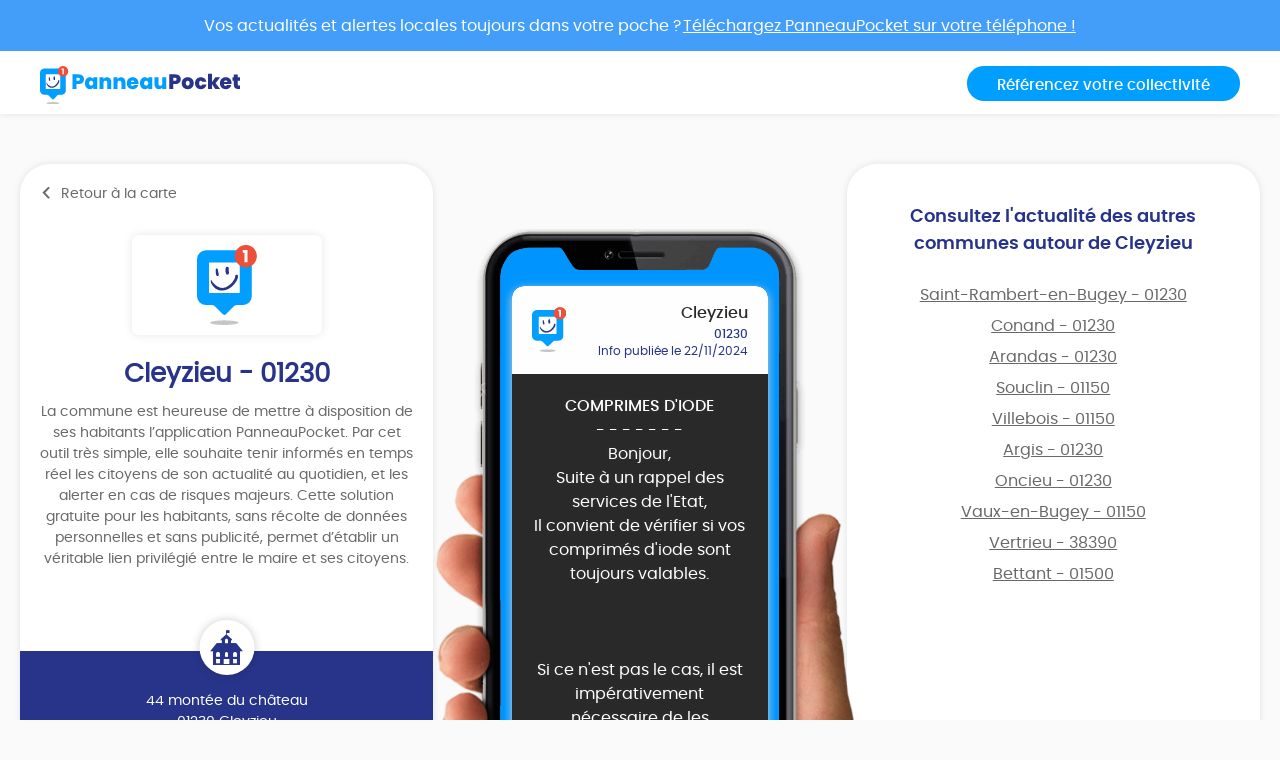

--- FILE ---
content_type: image/svg+xml
request_url: https://app.panneaupocket.com/build/images/logo/logo-small.5ea87d10.svg
body_size: 1102
content:
<svg viewBox="0 0 323.47 431.96" width="323.47" height="431.96" xmlns="http://www.w3.org/2000/svg"><path d="m249 32.46h-200.09a47.65 47.65 0 0 0 -47.65 47.65v200.06a47.65 47.65 0 0 0 47.65 47.66h32.38a23.47 23.47 0 0 1 16.58 6.86l42.3 42.3a12.39 12.39 0 0 0 17.54 0l42.3-42.3a23.47 23.47 0 0 1 16.58-6.86h32.41a47.65 47.65 0 0 0 47.65-47.66v-200.06a47.65 47.65 0 0 0 -47.65-47.65zm-20.73 231h-158.63a3.77 3.77 0 0 1 -3.77-3.77v-158.06a3.77 3.77 0 0 1 3.77-3.77h158.6a3.77 3.77 0 0 1 3.77 3.77v158.1a3.77 3.77 0 0 1 -3.77 3.77z" fill="#009eff" transform="translate(-1.26 -3.7)"/><ellipse cx="147.68" cy="419.32" fill="#c6c6c6" rx="76.27" ry="12.64"/><circle cx="263.44" cy="60.02" fill="#ee4f38" r="60.02"/><g transform="translate(-1.26 -3.7)"><path d="m248.64 45.31v-14.31h24.84v65.53h-16v-51.22z" fill="#fff"/><path d="m78.84 193.32a32.45 32.45 0 0 1 1.92 3.39 40.15 40.15 0 0 0 8.45 12.39c3.71 3.81 7.6 7.46 11.56 11a59.84 59.84 0 0 0 25.4 13.63c2.11.54 4.36.52 6.46 1.09 4.86 1.33 9.78.49 14.5-.17 4.25-.6 8.28-2.8 12.38-4.38a39.91 39.91 0 0 0 3.91-2 96 96 0 0 0 15-10.2c10.81-8.55 18.62-19.38 25-31.41a41.62 41.62 0 0 0 4.14-14.26c.34-2.47 0-5.5 2.6-7.31a3 3 0 0 1 1.31-.72q2.79-.13 5.58 0a4.83 4.83 0 0 1 4.63 4 57.71 57.71 0 0 1 .23 8 27.64 27.64 0 0 1 -.61 5.12 29.58 29.58 0 0 1 -1.48 4.77 52.54 52.54 0 0 1 -3.4 7.52c-2.69 4.42-4.58 9.32-8 13.33-.6.71-1.07 1.54-1.67 2.25-3.63 4.29-7.1 8.74-11 12.8a70.52 70.52 0 0 1 -14.2 11.84c-3.7 2.23-7.15 4.92-11 7-2.89 1.57-6.16 2.45-9.26 3.62s-6 2.27-9 3.32a5.83 5.83 0 0 1 -2.77.43 12.46 12.46 0 0 0 -6.44.89c-1.88.68-3.78-.22-5.42.21a19.9 19.9 0 0 1 -5.88.35 56.25 56.25 0 0 1 -19.76-4.69 51.68 51.68 0 0 1 -18.76-12.79 97.25 97.25 0 0 1 -13.58-18.34c-2.51-4.41-3.51-9.12-4.45-13.93a11.4 11.4 0 0 1 0-3.14 3.54 3.54 0 0 1 3.61-3.61z" fill="#28348a"/><path d="m158.7 161.92c-1-1.57-1.82-3.16-1.39-5.12a2.65 2.65 0 0 0 -.23-1.45 32.69 32.69 0 0 1 -2.25-14.15c.09-2-.33-4-.14-5.92.5-5.18 1.82-10 6.07-13.59a2.93 2.93 0 0 1 3.34-.48 17.92 17.92 0 0 0 3.72 1.12c2.45.45 4 1.76 4.17 4.28a54.81 54.81 0 0 1 .14 6.28c-.13 3.32-.82 6.66.35 9.94a6.74 6.74 0 0 1 .26 1.49c.29 2.25 0 4.53.78 6.78a4 4 0 0 1 -.34 3.44c-.68 1.19-.63 2.85-.73 4.32-.15 2.37-.79 3.19-3.14 3.67-2.77.58-5.53.19-8.28-.12a22.39 22.39 0 0 1 -2.33-.49z" fill="#28348a"/><path d="m114.09 142.38c.45 2.07.85 4.15 1.35 6.21 1.24 5.14 2.52 10.28 3.78 15.42.47 2-1.17 4.76-3 5.46a19.48 19.48 0 0 0 -3.32 1.53 3.69 3.69 0 0 1 -4.91-.75 13.47 13.47 0 0 1 -3.6-6 69.73 69.73 0 0 1 -2.52-17.55c-.08-2.61-.33-5.23-.22-7.83a24.69 24.69 0 0 1 1-5.55 2.38 2.38 0 0 1 2-1.95 9 9 0 0 0 2.52-.82 3.36 3.36 0 0 1 4.83 1.65 34.45 34.45 0 0 1 1.64 5.38c.37 1.55.53 3.15.78 4.73z" fill="#28348a"/></g></svg>
